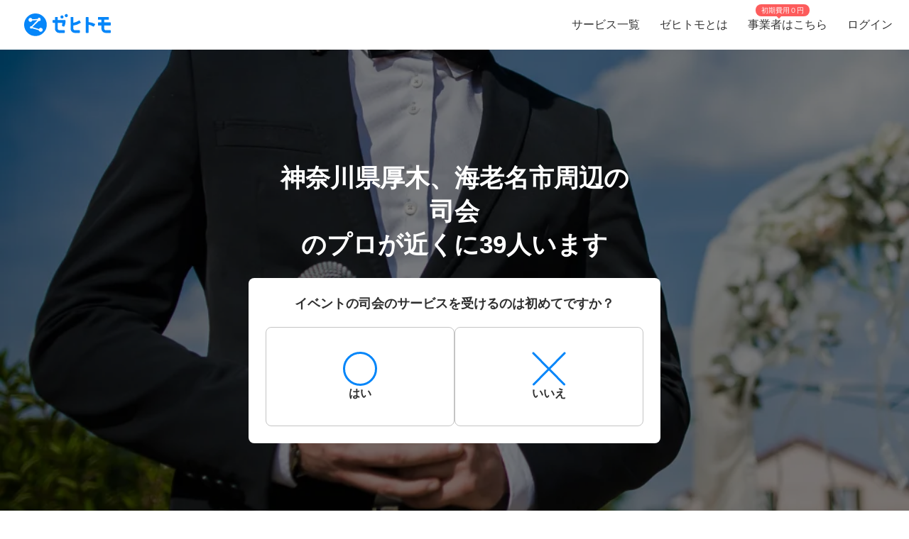

--- FILE ---
content_type: application/javascript; charset=UTF-8
request_url: https://www.zehitomo.com/_next/static/chunks/9919-eab0224024c414c0.js
body_size: 3275
content:
(self.webpackChunk_N_E=self.webpackChunk_N_E||[]).push([[9919],{61849:function(e,t,i){"use strict";var o=i(10232);t.Z=o.Z},66282:function(e,t,i){"use strict";i.d(t,{Z:function(){return h}});var o=i(68216),r=i(25997),n=i(92809),s=i(24862),a=i(46918),l=i(37036),c=i(86413),u=i(73223),d=i(81199);function p(e,t){var i=Object.keys(e);if(Object.getOwnPropertySymbols){var o=Object.getOwnPropertySymbols(e);t&&(o=o.filter((function(t){return Object.getOwnPropertyDescriptor(e,t).enumerable}))),i.push.apply(i,o)}return i}var h=function(){function e(t){var i;(0,o.Z)(this,e),(0,n.Z)(this,"context",void 0),(0,n.Z)(this,"jobTypeId",void 0),(0,n.Z)(this,"provider",void 0),(0,n.Z)(this,"jobTypeCategories",void 0),(0,n.Z)(this,"isNewUser",void 0),(0,n.Z)(this,"route",void 0),(0,n.Z)(this,"testVariant",void 0),(0,n.Z)(this,"analyticsLogOptions",void 0),this.context=t.context,this.jobTypeId=t.jobTypeId,this.jobTypeCategories=t.jobTypeCategories,this.provider=t.provider,this.isNewUser=Boolean(t.isNewUser),this.route=t.route,this.testVariant=null!==(i=t.testVariant)&&void 0!==i?i:null,this.analyticsLogOptions={jobTypeId:this.jobTypeId,shouldDedupeEventsInSession:!0,beacon:(0,l.cu)({provider:this.provider,context:this.context,action:"shouldOverride"})}}return(0,r.Z)(e,[{key:"makeOptionOverrides",value:function(e){var t=e.shouldDedupeEventsInSession,i=function(e){for(var t=1;t<arguments.length;t++){var i=null!=arguments[t]?arguments[t]:{};t%2?p(Object(i),!0).forEach((function(t){(0,n.Z)(e,t,i[t])})):Object.getOwnPropertyDescriptors?Object.defineProperties(e,Object.getOwnPropertyDescriptors(i)):p(Object(i)).forEach((function(t){Object.defineProperty(e,t,Object.getOwnPropertyDescriptor(i,t))}))}return e}({},this.analyticsLogOptions);return void 0!==t&&(i.shouldDedupeEventsInSession=t),i}},{key:"socialRequestFlowStarted",value:function(){var e,t,i,o,r,n,s,p,h,y;a.Z.unsetAnalyticsActionMap(this.jobTypeId),a.Z.logGA({action:"socialLoginClicked",category:a.Z.makeRequestCategoryString(this.jobTypeId),label:this.provider,customParameters:{C1:null!==(e=null===(t=this.jobTypeCategories)||void 0===t?void 0:t[0])&&void 0!==e?e:""}},this.analyticsLogOptions),(0,c.eU)(c.V6.loginStep1Passed,{C1:null!==(i=null===(o=this.jobTypeCategories)||void 0===o?void 0:o[0])&&void 0!==i?i:"",C2:null!==(r=null===(n=this.jobTypeCategories)||void 0===n?void 0:n[1])&&void 0!==r?r:"",jobTypeId:this.jobTypeId,socialType:"line",whereFromForCreataion:this.route}),(0,u.Av)(d.kL.loginStep1Passed),(0,c.eU)(c.V6.socialClicked,{C1:null!==(s=null===(p=this.jobTypeCategories)||void 0===p?void 0:p[0])&&void 0!==s?s:"",C2:null!==(h=null===(y=this.jobTypeCategories)||void 0===y?void 0:y[1])&&void 0!==h?h:"",jobTypeId:this.jobTypeId,socialType:"line",whereFromForCreataion:this.route}),(0,l.ii)(this.jobTypeId,"socialClicked",{testVariant:this.testVariant})}},{key:"socialRequestNewUserCreated",value:function(){var e,t,i,o;a.Z.logGA({action:"socialAccountCreated",category:a.Z.makeRequestCategoryString(this.jobTypeId),label:this.provider},this.analyticsLogOptions),(0,c.eU)(c.V6.socialLinkageCreated,{C1:null!==(e=null===(t=this.jobTypeCategories)||void 0===t?void 0:t[0])&&void 0!==e?e:"",C2:null!==(i=null===(o=this.jobTypeCategories)||void 0===o?void 0:o[1])&&void 0!==i?i:"",existingUser:!1,jobTypeId:this.jobTypeId,socialType:"line"}),(0,l.ii)(this.jobTypeId,"socialLinkageCreated",{stepMode:"newUser"})}},{key:"socialRequestUserImplicitlyLinked",value:function(){var e,t,i,o;a.Z.logGA({category:a.Z.makeRequestCategoryString(this.jobTypeId),action:"socialImplicitLinked",label:this.provider},this.analyticsLogOptions),(0,c.eU)(c.V6.socialLinkageCreated,{C1:null!==(e=null===(t=this.jobTypeCategories)||void 0===t?void 0:t[0])&&void 0!==e?e:"",C2:null!==(i=null===(o=this.jobTypeCategories)||void 0===o?void 0:o[1])&&void 0!==i?i:"",existingUser:!0,jobTypeId:this.jobTypeId,socialType:"line"}),(0,l.ii)(this.jobTypeId,"socialLinkageCreated",{stepMode:"implicitLink"})}},{key:"socialRequestUserExplicitlyLinked",value:function(){var e,t,i,o;a.Z.logGA({category:a.Z.makeRequestCategoryString(this.jobTypeId),action:"socialExplicitLink",label:this.provider},this.analyticsLogOptions),(0,c.eU)(c.V6.socialLinkageCreated,{C1:null!==(e=null===(t=this.jobTypeCategories)||void 0===t?void 0:t[0])&&void 0!==e?e:"",C2:null!==(i=null===(o=this.jobTypeCategories)||void 0===o?void 0:o[1])&&void 0!==i?i:"",existingUser:!0,jobTypeId:this.jobTypeId,socialType:"line"}),(0,l.ii)(this.jobTypeId,"socialLinkageCreated",{stepMode:"explicitLink"})}},{key:"socialRequestEmailVerifyPassed",value:function(){var e,t;a.Z.logGA({category:a.Z.makeRequestCategoryString(this.jobTypeId),action:"socialEmailVerifyPassed",label:this.provider,customParameters:{C1:null!==(e=null===(t=this.jobTypeCategories)||void 0===t?void 0:t[0])&&void 0!==e?e:""}},this.analyticsLogOptions),(0,l.ii)(this.jobTypeId,"socialEmailConfirmationClicked",{testVariant:this.testVariant})}},{key:"socialEmailConfirmationClicked",value:function(){var e,t,i,o;(0,c.eU)(c.V6.socialEmailConfirmationClicked,{C1:null!==(e=null===(t=this.jobTypeCategories)||void 0===t?void 0:t[0])&&void 0!==e?e:"",C2:null!==(i=null===(o=this.jobTypeCategories)||void 0===o?void 0:o[1])&&void 0!==i?i:"",jobTypeId:this.jobTypeId,socialType:"line"})}},{key:"socialPhoneNumberViewed",value:function(){var e,t,i,o;(0,c.eU)(c.V6.socialPhoneNumberViewed,{C1:null!==(e=null===(t=this.jobTypeCategories)||void 0===t?void 0:t[0])&&void 0!==e?e:"",C2:null!==(i=null===(o=this.jobTypeCategories)||void 0===o?void 0:o[1])&&void 0!==i?i:"",jobTypeId:this.jobTypeId,socialType:this.provider})}},{key:"socialRequestPhonePassed",value:function(){var e,t,i,o,r,n;a.Z.logGA({category:a.Z.makeRequestCategoryString(this.jobTypeId),action:"socialPhoneNumberPassed",label:this.provider,customParameters:{C1:null!==(e=null===(t=this.jobTypeCategories)||void 0===t?void 0:t[0])&&void 0!==e?e:""}},this.analyticsLogOptions),(0,c.eU)(c.V6.socialPhoneNumberClicked,{C1:null!==(i=null===(o=this.jobTypeCategories)||void 0===o?void 0:o[0])&&void 0!==i?i:"",C2:null!==(r=null===(n=this.jobTypeCategories)||void 0===n?void 0:n[1])&&void 0!==r?r:"",jobTypeId:this.jobTypeId,socialType:"line"}),(0,l.ii)(this.jobTypeId,"socialPhoneNumberClicked",{testVariant:this.testVariant})}},{key:"socialSubmitNewRequest",value:function(){var e,t;a.Z.logGA({category:a.Z.makeRequestCategoryString(this.jobTypeId),action:"submitNewRequest",label:this.provider,customParameters:{C1:null!==(e=null===(t=this.jobTypeCategories)||void 0===t?void 0:t[0])&&void 0!==e?e:""}},this.analyticsLogOptions),(0,l.ii)(this.jobTypeId,"newRequestSubmitted",{stepMode:"social",testVariant:this.testVariant})}},{key:"socialSubmitNewRequestSuccess",value:function(){var e,t,i,o,r,n,s,p,h,y;a.Z.logGA({category:a.Z.makeRequestCategoryString(this.jobTypeId),action:"socialSubmitNewRequestSuccess",label:this.provider,customParameters:{C1:null!==(e=null===(t=this.jobTypeCategories)||void 0===t?void 0:t[0])&&void 0!==e?e:""}},this.analyticsLogOptions),(0,c.eU)(c.V6.newRequestSubmitted,{C1:null!==(i=null===(o=this.jobTypeCategories)||void 0===o?void 0:o[0])&&void 0!==i?i:"",C2:null!==(r=null===(n=this.jobTypeCategories)||void 0===n?void 0:n[1])&&void 0!==r?r:"",existingUser:!this.isNewUser,jobTypeId:this.jobTypeId,whereFromForCreataion:"socialPhoneNumber"}),(0,c.eU)(c.V6.newRequestCreated,{C1:null!==(s=null===(p=this.jobTypeCategories)||void 0===p?void 0:p[0])&&void 0!==s?s:"",C2:null!==(h=null===(y=this.jobTypeCategories)||void 0===y?void 0:y[1])&&void 0!==h?h:"",jobTypeId:this.jobTypeId}),(0,u.Av)(d.kL.newRequestCreated),(0,l.ii)(this.jobTypeId,"newRequestCreated",{stepMode:"social",testVariant:this.testVariant})}},{key:"socialEmailVerifyViewed",value:function(e){var t,i,o,r,n,s;(a.Z.logGA({category:a.Z.makeRequestCategoryString(this.jobTypeId),action:"socialEmailVerifyViewed",label:this.provider},this.analyticsLogOptions),e)?(0,c.eU)(c.V6.socialUserAuthViewed,{C1:null===(t=this.jobTypeCategories)||void 0===t?void 0:t[0],C2:null===(i=this.jobTypeCategories)||void 0===i?void 0:i[1],jobTypeId:this.jobTypeId,socialType:this.provider}):(0,c.eU)(c.V6.socialEmailConfirmationViewed,{C1:null!==(o=null===(r=this.jobTypeCategories)||void 0===r?void 0:r[0])&&void 0!==o?o:"",C2:null!==(n=null===(s=this.jobTypeCategories)||void 0===s?void 0:s[1])&&void 0!==n?n:"",jobTypeId:this.jobTypeId,socialType:this.provider});(0,l.ii)(this.jobTypeId,"socialEmailConfirmationViewed")}},{key:"socialUserBackedFromFlow",value:function(){a.Z.logGA({category:a.Z.makeRequestCategoryString(this.jobTypeId),action:"socialUserBackedFromFlow",label:this.provider},this.analyticsLogOptions)}},{key:"socialPasswordResetStarted",value:function(){var e=arguments.length>0&&void 0!==arguments[0]?arguments[0]:{},t=this.makeOptionOverrides(e);a.Z.logGA({category:a.Z.makeRequestCategoryString(this.jobTypeId),action:"socialPasswordResetStarted",label:this.provider},t)}},{key:"socialPasswordResetCompleted",value:function(){a.Z.logGA({category:a.Z.makeRequestCategoryString(this.jobTypeId),action:"socialPasswordResetCompleted",label:this.provider},this.analyticsLogOptions)}},{key:"socialUserAuthViewed",value:function(){var e,t;(0,c.eU)(c.V6.socialUserAuthViewed,{C1:null===(e=this.jobTypeCategories)||void 0===e?void 0:e[0],C2:null===(t=this.jobTypeCategories)||void 0===t?void 0:t[1],jobTypeId:this.jobTypeId})}},{key:"socialUserAuthClicked",value:function(){var e,t;(0,c.eU)(c.V6.socialUserAuthClicked,{C1:null===(e=this.jobTypeCategories)||void 0===e?void 0:e[0],C2:null===(t=this.jobTypeCategories)||void 0===t?void 0:t[1],jobTypeId:this.jobTypeId})}},{key:"socialUserAuthSuccess",value:function(){var e,t,i,o;a.Z.logGA({category:a.Z.makeRequestCategoryString(this.jobTypeId),action:"socialEmailVerifyPassed",label:this.provider,customParameters:{C1:null!==(e=null===(t=this.jobTypeCategories)||void 0===t?void 0:t[0])&&void 0!==e?e:""}},this.analyticsLogOptions),(0,c.eU)(c.V6.socialUserAuthSuccess,{C1:null===(i=this.jobTypeCategories)||void 0===i?void 0:i[0],C2:null===(o=this.jobTypeCategories)||void 0===o?void 0:o[1],jobTypeId:this.jobTypeId})}},{key:"pro_socialEmailVerifyViewed",value:function(){this.context===s._y.proRegistration&&(0,c.On)(c.ot.pro_socialEmailVerifyViewed,{socialType:this.provider})}},{key:"pro_socialEmailVerifyClicked",value:function(){this.context===s._y.proRegistration&&(0,c.On)(c.ot.pro_socialEmailVerifyClicked,{socialType:this.provider})}},{key:"pro_socialUserAuthViewed",value:function(){this.context===s._y.proRegistration&&(0,c.On)(c.ot.pro_socialUserAuthViewed,{socialType:this.provider})}},{key:"pro_socialUserAuthClicked",value:function(){this.context===s._y.proRegistration&&(0,c.On)(c.ot.pro_socialUserAuthClicked,{socialType:this.provider})}},{key:"pro_socialUserAuthSuccess",value:function(){this.context===s._y.proRegistration&&(0,c.On)(c.ot.pro_socialUserAuthSuccess,{socialType:this.provider})}}],[{key:"getInstance",value:function(t){return e.instance||((0,c.Gt)(),e.instance=new e(t)),e.instance}}]),e}();(0,n.Z)(h,"instance",void 0)},46890:function(e,t,i){"use strict";i.d(t,{Ib:function(){return o},u4:function(){return r},tx:function(){return n},s_:function(){return s},r_:function(){return a},eR:function(){return l},Ml:function(){return c},Pe:function(){return u},Rb:function(){return d}});var o=function(e){var t=arguments.length>1&&void 0!==arguments[1]?arguments[1]:{shouldUseSEOName:!1},i=t.shouldUseSEOName;return i&&e.translations.seoName?e.translations.seoName:e.translations.requestType},r="unknown-jobTypeId",n=["unknown-c1","unknown-c2","unknown-c3"],s=function(e){return e.categories.includes("home")&&e.forms[0]&&"propertyType"===e.forms[0].name},a=function(e){return e.forms[0]&&"age"===e.forms[0].name&&(e.categories.includes("learning")||["esthetician","masseuse","chiropractor"].includes(e.id))},l=function(e){return e.categories.includes("business")&&e.forms[0]&&"corporateindividual"===e.forms[0].name},c=function(e){return["math-teacher","private-tutor","tennis-instructor","drumming-lessons","electone-instructor","guitar-teacher","karaoke-singing-instructor","piano-teacher","ukulele-instructor","violin-instructor","vocal-instructor","carinspectionspecialist","snow-shoveling","computerrepair","groceryshopper","radiorepairservice"].includes(e.id)},u=function(e){return["handyman","sparekeyproduction","personal-chef","dog-therapist","catering","kimono-dressing-master","manicurist","makeup-artist","furniture-upholstery-repair","kimonocleaner","photographer","autorepair","refrigeratorrepair","kimonotailoring","carremodeling","pet-sitter","tv-mounting","hair-stylist","furniturepainting","mover","automotiveinteriorspecialist","ikea-nitori-furniture-assembly","pre-owned-condominium-renovator","pet-trimmer","pettrainer","lifecoaching","washing-machine-cleaner","event-florist","beautyadvisor","food-truck","computer-setup-support","motorcyclerepair","civil-engineer","photographer-baby-photos","photographer-headshots","pianist","photographer-maternity","furniture-carpenter","chef","singer","event-planner","dj","dance-performer","mc","fashion-advisor","college-entrance-exam-tutor","media-translator","wedding-planner","private-investigator","pastry-chef","stylist","refrigerator-cleaner","bartender","nutritionist","food-coordinator","highschool-entrance-exam-tutor","middle-school-entrance-exam-tutor","computer-virus-support","buddhist-priest-monk","photographer-engagement","photographer-corporate","estate-items-liquidator","second-hand-purchasing","antique-appraisal","pet-aroma","photographer-wedding","cardboard-production","fooddeliveryservice","photographer-family-portrait","marriage-arranger","photographer-753-ceremony","travelagent","photographer-party-event","photographer-coming-of-age"].includes(e.id)},d=function(e){return["walking-instructor","garage-carport-professional","garbage-disposal","housecleaner","personal-chef","manicurist"].includes(e)}},63773:function(e,t,i){"use strict";var o=i(86818),r=i(94184),n=i.n(r),s=i(11466),a=i.n(s),l=i(85893);t.Z=function(e){var t=e.children,i=e.className,r=void 0===i?"z-btn":i,s=e.dataGtmClick,c=e.id,u=e.isDisabled,d=void 0!==u&&u,p=e.isSubmitting,h=void 0!==p&&p,y=e.onClick,v=void 0===y?function(){return null}:y,b=e.text,g=e.type,m=void 0===g?"button":g,f=e.testId;return(0,l.jsx)("button",{"data-test-id":f,className:n().apply(void 0,(0,o.Z)(r.split(" ").map((function(e){return e.startsWith("z-btn")?a()[e]:e})))),"data-gtm-click":s,disabled:d||h,onClick:v,id:c||"",type:m,children:null!==b&&void 0!==b?b:t})}},66345:function(e,t,i){"use strict";var o=i(92809),r=i(67294);function n(e,t){var i=Object.keys(e);if(Object.getOwnPropertySymbols){var o=Object.getOwnPropertySymbols(e);t&&(o=o.filter((function(t){return Object.getOwnPropertyDescriptor(e,t).enumerable}))),i.push.apply(i,o)}return i}function s(e){for(var t=1;t<arguments.length;t++){var i=null!=arguments[t]?arguments[t]:{};t%2?n(Object(i),!0).forEach((function(t){(0,o.Z)(e,t,i[t])})):Object.getOwnPropertyDescriptors?Object.defineProperties(e,Object.getOwnPropertyDescriptors(i)):n(Object(i)).forEach((function(t){Object.defineProperty(e,t,Object.getOwnPropertyDescriptor(i,t))}))}return e}var a={shouldStringifyString:!0};function l(e){try{return JSON.parse(e)}catch(t){return e}}function c(e,t){return"string"!==typeof e||t?JSON.stringify(e):e}t.Z=function(e,t){var i=arguments.length>2&&void 0!==arguments[2]?arguments[2]:{},o=s(s({},a),i),n=o.shouldStringifyString,u=(0,r.useState)((function(){var i=localStorage.getItem(e);return i?l(i):t})),d=u[0],p=u[1],h=(0,r.useCallback)((function(t){try{var i=t instanceof Function?t(d):t;localStorage.setItem(e,c(i,n)),p(i)}catch(o){}}),[e,n,d]),y=(0,r.useCallback)((function(){p(t),localStorage.removeItem(e)}),[t,e]);return[d,h,y]}},11466:function(e){e.exports={"z-btn-primary-job-search":"Button_z-btn-primary-job-search__DmXRo","z-btn-non-cta":"Button_z-btn-non-cta__bseU_","z-btn-rounded-corners-medium":"Button_z-btn-rounded-corners-medium__rRQGN","z-btn-action":"Button_z-btn-action__fxWUt","z-btn-primary-compact-round":"Button_z-btn-primary-compact-round__gc8jt","z-btn-no-background":"Button_z-btn-no-background__1VcXR","z-btn-primary":"Button_z-btn-primary__khwm2","z-btn":"Button_z-btn__JTLjd","z-btn-inverse":"Button_z-btn-inverse__JdW0M","z-btn-animated":"Button_z-btn-animated__rQhdt",bounce:"Button_bounce__1xiSZ","z-btn-blue-text":"Button_z-btn-blue-text__62RMF","z-btn-grey-text":"Button_z-btn-grey-text__LZr1U","z-btn-full":"Button_z-btn-full__FvoS2","z-btn-rounded-full":"Button_z-btn-rounded-full__Jc3E0","z-btn-rounded-corners-full":"Button_z-btn-rounded-corners-full__nxErh","z-btn-rounded-corners-full-inverse":"Button_z-btn-rounded-corners-full-inverse__F9F6o","z-btn-pill":"Button_z-btn-pill__BgqBH","z-btn-client-action-blue":"Button_z-btn-client-action-blue__Nwvpw","z-btn-client-action-white":"Button_z-btn-client-action-white__LJTrc","z-btn-small":"Button_z-btn-small__7kVhy"}}}]);